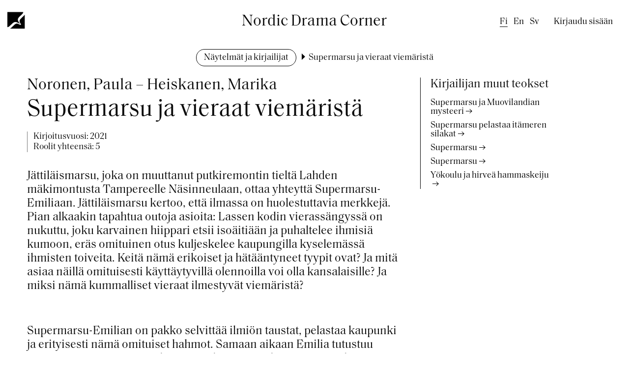

--- FILE ---
content_type: text/html; charset=UTF-8
request_url: https://www.dramacorner.fi/fi/naytelmat-ja-kirjailijat/supermarsu-ja-vieraat-viemarista
body_size: 4630
content:
<!DOCTYPE html>
<html lang="fi" dir="ltr">
  <head>
    <meta charset="utf-8" />
<script async src="https://www.googletagmanager.com/gtag/js?id=G-QXS4RHV01J"></script>
<script>window.dataLayer = window.dataLayer || [];function gtag(){dataLayer.push(arguments)};gtag("js", new Date());gtag("set", "developer_id.dMDhkMT", true);gtag("config", "G-QXS4RHV01J", {"groups":"default","page_placeholder":"PLACEHOLDER_page_location"});</script>
<link rel="apple-touch-icon" sizes="152x152" href="/sites/default/files/favicons/apple-touch-icon.png"/>
<link rel="icon" type="image/png" sizes="32x32" href="/sites/default/files/favicons/favicon-32x32.png"/>
<link rel="icon" type="image/png" sizes="16x16" href="/sites/default/files/favicons/favicon-16x16.png"/>
<link rel="manifest" href="/sites/default/files/favicons/site.webmanifest"/>
<link rel="mask-icon" href="/sites/default/files/favicons/safari-pinned-tab.svg" color="#5bbad5"/>
<meta name="msapplication-TileColor" content="#da532c"/>
<meta name="theme-color" content="#ffffff"/>
<meta name="favicon-generator" content="Drupal responsive_favicons + realfavicongenerator.net" />
<meta name="Generator" content="Drupal 10 (https://www.drupal.org)" />
<meta name="MobileOptimized" content="width" />
<meta name="HandheldFriendly" content="true" />
<meta name="viewport" content="width=device-width, initial-scale=1.0" />
<link rel="alternate" hreflang="fi" href="https://www.dramacorner.fi/fi/naytelmat-ja-kirjailijat/supermarsu-ja-vieraat-viemarista" />
<link rel="alternate" hreflang="en" href="https://www.dramacorner.fi/en/plays-and-authors/supermarsu-ja-vieraat-viemarista" />
<link rel="alternate" hreflang="sv" href="https://www.dramacorner.fi/sv/pjaser-och-forfattare/supermarsu-ja-vieraat-viemarista" />
<link rel="canonical" href="https://www.dramacorner.fi/fi/naytelmat-ja-kirjailijat/supermarsu-ja-vieraat-viemarista" />
<link rel="shortlink" href="https://www.dramacorner.fi/fi/node/74070" />

    <title>Supermarsu ja vieraat viemäristä | Nordic Drama Corner</title>
    <link rel="stylesheet" media="all" href="/sites/default/files/css/css_XDiFVUFkDV07Mi-khZpddjxi7CNYAWjU3oM1sMdM-uQ.css?delta=0&amp;language=fi&amp;theme=drama_2022&amp;include=eJxFzFEKgCAQhOELSYYXkjEXK9YWdn3ITp8E0tv3MzA4cUcWZFKP30vbVVIidRvDrPsEo-lKZihksy_JYxOlIa3g4yGXFRUxrCH4wpLAzro1qt_RC2UnLGc" />
<link rel="stylesheet" media="all" href="/sites/default/files/css/css_WFGZYJ7nMN4nRyUy9zw01UtV3X3xz2c5ZtkesRJuA58.css?delta=1&amp;language=fi&amp;theme=drama_2022&amp;include=eJxFzFEKgCAQhOELSYYXkjEXK9YWdn3ITp8E0tv3MzA4cUcWZFKP30vbVVIidRvDrPsEo-lKZihksy_JYxOlIa3g4yGXFRUxrCH4wpLAzro1qt_RC2UnLGc" />

    
  </head>
  <body class="path-node page-node-type-drama">
        <a href="#main-content" class="visually-hidden focusable skip-link">
      Hyppää pääsisältöön
    </a>
    
      <div class="dialog-off-canvas-main-canvas" data-off-canvas-main-canvas>
            <div class="layout-container relative">

        <header role="banner" class="grid-container wide">
        <div class="grid-x relative">
            <div class="cell small-10 medium-8 hover-area">
                <div class="grid-x">
                    <div class="cell show-for-large large-6">
                        <a href="#" id="logo-link" title="Open menu" aria-open="false"><img id="logo" src="/themes/custom/drama_2022/images/logo-black.png"></a>
                          <div class="region region-primary-menu">
    <nav role="navigation" aria-labelledby="block-drama-2022-main-menu-menu" id="block-drama-2022-main-menu" class="block block-menu navigation menu--main">
            
  <h2 class="visually-hidden" id="block-drama-2022-main-menu-menu">Päävalikko</h2>
  

        
              <ul class="menu">
                    <li class="menu-item">
        <a href="/fi" data-drupal-link-system-path="&lt;front&gt;">Etusivu</a>
              </li>
                <li class="menu-item">
        <a href="/fi/naytelmakulma" data-drupal-link-system-path="node/81718">Info</a>
              </li>
                <li class="menu-item">
        <a href="/fi/naytelmat-ja-kirjailijat" data-drupal-link-system-path="node/81712">Näytelmät ja kirjailijat</a>
              </li>
                <li class="menu-item">
        <a href="/fi/esitysoikeudet" data-drupal-link-system-path="node/81719">Esitysoikeudet</a>
              </li>
        </ul>
  


  </nav>

  </div>

                        <div id="main-level-link-bottom-border"></div>
                    </div>
                    <div class="cell show-for-large large-6">
                        <div class="site-name">Nordic Drama Corner</div>
                    </div>
                    <div class="hide-for-large cell small-12">
                        <a href="/"><img id="logo" src="/themes/custom/drama_2022/images/logo-black.png">
                        <span class="site-name">Nordic Drama Corner</span></a>
                    </div>
                </div>
            </div>
            <div class="cell small-2 medium-4 text-right">
                <div class="relative show-for-large">
                      <div class="region region-secondary-menu">
    <div class="language-switcher-language-url block block-language block-language-blocklanguage-interface" id="block-drama-2022-kielenvaihtaja" role="navigation">
  
    
      <ul class="links"><li hreflang="fi" data-drupal-link-system-path="&lt;front&gt;" class="fi"><span class="language-link is-active" lang="fi" title="Finnish" aria-label="Finnish">fi</span></li><li hreflang="en" data-drupal-link-system-path="node/74070" class="en"><a href="/en/plays-and-authors/supermarsu-ja-vieraat-viemarista" class="language-link" lang="en" title="English" aria-label="English" hreflang="en" data-drupal-link-system-path="node/74070">en</a></li><li hreflang="sv" data-drupal-link-system-path="node/74070" class="sv"><a href="/sv/pjaser-och-forfattare/supermarsu-ja-vieraat-viemarista" class="language-link" lang="sv" title="Swedish" aria-label="Swedish" hreflang="sv" data-drupal-link-system-path="node/74070">sv</a></li></ul>
  </div>
<nav role="navigation" aria-labelledby="block-drama-2022-account-menu-menu" id="block-drama-2022-account-menu" class="block block-menu navigation menu--account">
            
  <h2 class="visually-hidden" id="block-drama-2022-account-menu-menu">Käyttäjävalikko</h2>
  

        
              <ul class="menu">
                    <li class="menu-item">
        <a href="/fi/user/login" data-drupal-link-system-path="user/login">Kirjaudu sisään</a>
              </li>
        </ul>
  


  </nav>

  </div>

                </div>
                <div id="menu-toggler-wrapper" class="hide-for-large">
                    <button title="Open menu" aria-open="false" id="menu-toggler"><span></span><span></span><span></span><span></span></button>
                </div>
                <div class="mobile-menu-wrapper hide-for-large">
                    <div class="mobile-menu-container">
                          <div class="region region-primary-menu">
    <nav role="navigation" aria-labelledby="block-drama-2022-main-menu-menu" id="block-drama-2022-main-menu" class="block block-menu navigation menu--main">
            
  <h2 class="visually-hidden" id="block-drama-2022-main-menu-menu">Päävalikko</h2>
  

        
              <ul class="menu">
                    <li class="menu-item">
        <a href="/fi" data-drupal-link-system-path="&lt;front&gt;">Etusivu</a>
              </li>
                <li class="menu-item">
        <a href="/fi/naytelmakulma" data-drupal-link-system-path="node/81718">Info</a>
              </li>
                <li class="menu-item">
        <a href="/fi/naytelmat-ja-kirjailijat" data-drupal-link-system-path="node/81712">Näytelmät ja kirjailijat</a>
              </li>
                <li class="menu-item">
        <a href="/fi/esitysoikeudet" data-drupal-link-system-path="node/81719">Esitysoikeudet</a>
              </li>
        </ul>
  


  </nav>

  </div>

                          <div class="region region-secondary-menu">
    <div class="language-switcher-language-url block block-language block-language-blocklanguage-interface" id="block-drama-2022-kielenvaihtaja" role="navigation">
  
    
      <ul class="links"><li hreflang="fi" data-drupal-link-system-path="&lt;front&gt;" class="fi"><span class="language-link is-active" lang="fi" title="Finnish" aria-label="Finnish">fi</span></li><li hreflang="en" data-drupal-link-system-path="node/74070" class="en"><a href="/en/plays-and-authors/supermarsu-ja-vieraat-viemarista" class="language-link" lang="en" title="English" aria-label="English" hreflang="en" data-drupal-link-system-path="node/74070">en</a></li><li hreflang="sv" data-drupal-link-system-path="node/74070" class="sv"><a href="/sv/pjaser-och-forfattare/supermarsu-ja-vieraat-viemarista" class="language-link" lang="sv" title="Swedish" aria-label="Swedish" hreflang="sv" data-drupal-link-system-path="node/74070">sv</a></li></ul>
  </div>
<nav role="navigation" aria-labelledby="block-drama-2022-account-menu-menu" id="block-drama-2022-account-menu" class="block block-menu navigation menu--account">
            
  <h2 class="visually-hidden" id="block-drama-2022-account-menu-menu">Käyttäjävalikko</h2>
  

        
              <ul class="menu">
                    <li class="menu-item">
        <a href="/fi/user/login" data-drupal-link-system-path="user/login">Kirjaudu sisään</a>
              </li>
        </ul>
  


  </nav>

  </div>

                    </div>
                </div>
            </div>
        </div>
        </header>
                  <div class="region region-breadcrumb">
    <div id="block-drama-2022-breadcrumbs" class="block block-system block-system-breadcrumb-block">
  
    
        <nav class="breadcrumb" role="navigation" aria-labelledby="system-breadcrumb">
    <h2 id="system-breadcrumb" class="visually-hidden">Murupolku</h2>
    <ol>
          <li>
                  <a href="/fi/naytelmat-ja-kirjailijat">Näytelmät ja kirjailijat</a>
              </li>
          <li>
                  Supermarsu ja vieraat viemäristä
              </li>
        </ol>
  </nav>

  </div>

  </div>


        

        

        <main role="main" class="grid-container">
            <a id="main-content" tabindex="-1"></a>            <div class="layout-content">

                <div class="text-center">  <div class="region region-header">
    <div data-drupal-messages-fallback class="hidden"></div>

  </div>
</div>
                  <div class="region region-content">
    <div id="block-drama-2022-content" class="block block-system block-system-main-block">
  
    
      
<article class="node node--type-drama node--view-mode-full grid-x grid-margin-x">
  <div class="cell large-8">
    
                <h1><span class="author">Noronen, Paula – Heiskanen, Marika</span><span class="title">Supermarsu ja vieraat viemäristä</span></h1>
        
    <div class="node__content">
    <div class="info">
                      
  <div>
    <span>Kirjoitusvuosi: </span>
          <span>2021</span>
      </div>

            <div class="roles">Roolit yhteensä: 5</div>

      <div class="drama-translations-wrapper"></div>

    </div>
      
            <div class="clearfix text-formatted field field--name-body field--type-text-with-summary field--label-hidden field__item"><p>Jättiläismarsu, joka on muuttanut putkiremontin tieltä Lahden mäkimontusta Tampereelle Näsinneulaan, ottaa yhteyttä Supermarsu-Emiliaan. Jättiläismarsu kertoo, että ilmassa on huolestuttavia merkkejä. Pian alkaakin tapahtua outoja asioita: Lassen kodin vierassängyssä on nukuttu, joku karvainen hiippari etsii isoäitiään ja puhaltelee ihmisiä kumoon, eräs omituinen otus kuljeskelee kaupungilla kyselemässä ihmisten toiveita. Keitä nämä erikoiset ja hätääntyneet tyypit ovat? Ja mitä asiaa näillä omituisesti käyttäytyvillä olennoilla voi olla kansalaisille? Ja miksi nämä kummalliset vieraat ilmestyvät viemäristä?</p><p>&nbsp;</p><p>Supermarsu-Emilian on pakko selvittää ilmiön taustat, pelastaa kaupunki ja erityisesti nämä omituiset hahmot. Samaan aikaan Emilia tutustuu naapuriin muuttaneeseen kivaan poikaan ja vanhat ystävyyssuhteet joutuvat koetukselle.</p></div>
      

      

      <a href="/fi/user/login" class="button hollow full-width">Kirjaudu sisään tai rekisteröidy ladataksesi näytelmän</a>
    </div>
  </div>
  <div class="cell large-3">
    

              <div class="other-dramas">
        <h3>Kirjailijan muut teokset</h3>
        <div class="item-list"><ul><li><a href="/fi/naytelmat-ja-kirjailijat/supermarsu-ja-muovilandian-mysteeri" hreflang="fi">Supermarsu ja Muovilandian mysteeri</a></li><li><a href="/fi/naytelmat-ja-kirjailijat/supermarsu-pelastaa-itameren-silakat" hreflang="fi">Supermarsu pelastaa itämeren silakat</a></li><li><a href="/fi/naytelmat-ja-kirjailijat/supermarsu" hreflang="fi">Supermarsu</a></li><li><a href="/fi/naytelmat-ja-kirjailijat/supermarsu-0" hreflang="fi">Supermarsu</a></li><li><a href="/fi/naytelmat-ja-kirjailijat/yokoulu-ja-hirvea-hammaskeiju" hreflang="fi">Yökoulu ja hirveä hammaskeiju</a></li></ul></div>
      </div>
      </div>

</article>

  </div>

  </div>

            </div>
            
                    </main>

                <footer role="contentinfo" class="grid-container wide">
              <div class="region region-footer">
    <div id="block-dramafooter" class="block block-drama block-drama-footer">
  
    
      <div><div class="grid-x grid-margin-x grid-margin-y"><div class="cell large-4">
            <div class="field field--name-field-footer-contact field--type-string-long field--label-hidden field__item">Näytelmäkulma - Nordic Drama Corner Oy<br />
Punavuorenkatu 2 Aa 38, 00120 Helsinki, Finland<br />
office@dramacorner.fi</div>
      </div>
<div class="cell large-4 footer-menu">
              <ul class="menu">
                    <li class="menu-item">
        <a href="/fi" data-drupal-link-system-path="&lt;front&gt;">Etusivu</a>
              </li>
                <li class="menu-item">
        <a href="/fi/naytelmat-ja-kirjailijat" data-drupal-link-system-path="node/81712">Näytelmät ja kirjailijat</a>
              </li>
                <li class="menu-item">
        <a href="/fi/naytelmakulma" data-drupal-link-system-path="node/81718">Info</a>
              </li>
                <li class="menu-item">
        <a href="/fi/esitysoikeudet" data-drupal-link-system-path="node/81719">Esitysoikeudet</a>
              </li>
                <li class="menu-item">
        <a href="/fi/tietosuojalauseke" data-drupal-link-system-path="node/81720">Tietosuojalauseke</a>
              </li>
        </ul>
  

</div>
<div class="cell large-4 text-center">
            <div class="field field--name-field-global-hashtag field--type-string field--label-hidden field__item">#maailmanparhaitanäytelmiä</div>
      
            <div class="field field--name-field-global-some-link field--type-link field--label-hidden field__item"><a href="https://twitter.com/dramacorner" target="_blank" class="button hollow">𝕏</a></div>
      </div>
</div>
</div>

  </div>

  </div>

        </footer>
        
    </div>
  </div>

    
    <script type="application/json" data-drupal-selector="drupal-settings-json">{"path":{"baseUrl":"\/","pathPrefix":"fi\/","currentPath":"node\/74070","currentPathIsAdmin":false,"isFront":false,"currentLanguage":"fi"},"pluralDelimiter":"\u0003","suppressDeprecationErrors":true,"ajaxPageState":{"libraries":"eJxdzUEKwzAQA8APmbr4Q0aOhZOyzsKuD3VfnxAIgd5G0kH44JtFUWkRj19jNS2FFhaB-4wFztud7mj0O-9az02Np6xDth9DNXTk9E4pNtECCU21CTN2yBzb4vG_CD59sF9XBzwvOgo","theme":"drama_2022","theme_token":null},"ajaxTrustedUrl":[],"ajaxLoader":{"markup":"\u003Cdiv class=\u0022ajax-throbber sk-chase\u0022\u003E\n              \u003Cdiv class=\u0022sk-chase-dot\u0022\u003E\u003C\/div\u003E\n              \u003Cdiv class=\u0022sk-chase-dot\u0022\u003E\u003C\/div\u003E\n              \u003Cdiv class=\u0022sk-chase-dot\u0022\u003E\u003C\/div\u003E\n              \u003Cdiv class=\u0022sk-chase-dot\u0022\u003E\u003C\/div\u003E\n              \u003Cdiv class=\u0022sk-chase-dot\u0022\u003E\u003C\/div\u003E\n              \u003Cdiv class=\u0022sk-chase-dot\u0022\u003E\u003C\/div\u003E\n            \u003C\/div\u003E","hideAjaxMessage":true,"alwaysFullscreen":true,"throbberPosition":"body"},"google_analytics":{"account":"G-QXS4RHV01J","trackOutbound":true,"trackMailto":true,"trackTel":true,"trackDownload":true,"trackDownloadExtensions":"7z|aac|arc|arj|asf|asx|avi|bin|csv|doc(x|m)?|dot(x|m)?|exe|flv|gif|gz|gzip|hqx|jar|jpe?g|js|mp(2|3|4|e?g)|mov(ie)?|msi|msp|pdf|phps|png|ppt(x|m)?|pot(x|m)?|pps(x|m)?|ppam|sld(x|m)?|thmx|qtm?|ra(m|r)?|sea|sit|tar|tgz|torrent|txt|wav|wma|wmv|wpd|xls(x|m|b)?|xlt(x|m)|xlam|xml|z|zip"},"user":{"uid":0,"permissionsHash":"a8d2e17f85bbf591ce653077e5f8ab3ffcb9ca6abe9c65cafef6065fe065c16c"}}</script>
<script src="/sites/default/files/js/js_9xnIe6Z_1DPa9AzSgtRAcv3fv1UB5En1_32facXRAwE.js?scope=footer&amp;delta=0&amp;language=fi&amp;theme=drama_2022&amp;include=eJxdyEEKgEAIBdALDRleSL6NWGEJNou6fcug3eNhxy2R6FaEz9NYK1WtWi8cEJ6ZySMV0TzTwwQn4hnbctE_Xk75IEM"></script>

  </body>
</html>
